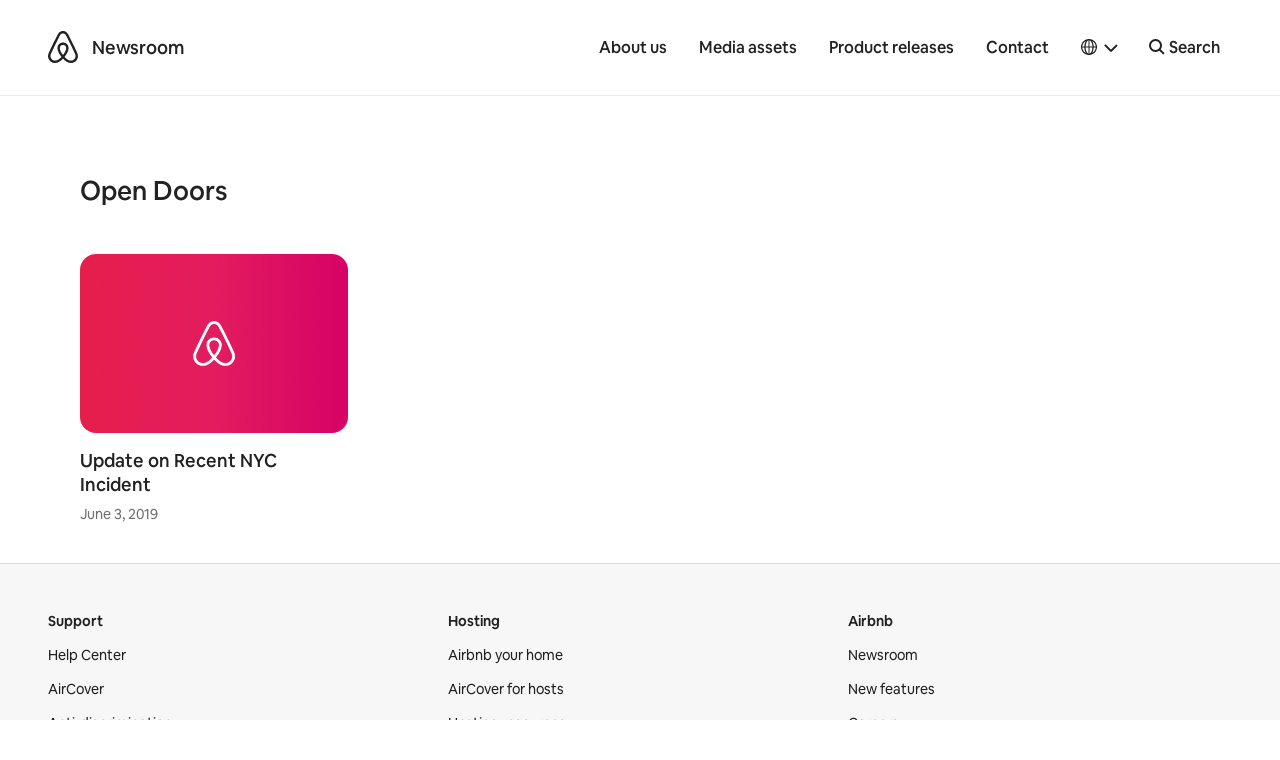

--- FILE ---
content_type: text/html; charset=UTF-8
request_url: https://news.airbnb.com/tag/open-doors/
body_size: 13075
content:
<!doctype html>
<html lang="en-US">
  <head>
  <meta charset="utf-8">
  <meta http-equiv="x-ua-compatible" content="ie=edge">
  <meta name="viewport" content="width=device-width, initial-scale=1, shrink-to-fit=no">
    <script>
      window.dataLayer = window.dataLayer ||[];
      function gtag(){dataLayer.push(arguments);}
      gtag('consent','default',{
        'ad_storage':'denied',
        'analytics_storage':'denied',
        'ad_user_data':'denied',
        'ad_personalization':'denied',
        'personalization_storage':'denied',
        'functionality_storage':'granted',
        'security_storage':'granted',
        'wait_for_update': 500
      });
      gtag("set", "ads_data_redaction", true);
  </script>
  <script src="https://cmp.osano.com/16CVBaUTYtcu336kV/006de694-f4b6-46b9-8e9b-fe73ba8b2469/osano.js"></script>
  <!-- Google Tag Manager -->
  <script>(function(w,d,s,l,i){w[l]=w[l]||[];w[l].push({'gtm.start':
  new Date().getTime(),event:'gtm.js'});var f=d.getElementsByTagName(s)[0],
  j=d.createElement(s),dl=l!='dataLayer'?'&l='+l:'';j.async=true;j.src=
  'https://www.googletagmanager.com/gtm.js?id='+i+dl;f.parentNode.insertBefore(j,f);
  })(window,document,'script','dataLayer','GTM-PVF49B2');</script>
  <!-- End Google Tag Manager -->

  <meta name="google-site-verification" content="bDv5bfBGYMndjbRU5Z_DHNryuRbU3PXLV-pNLnxASOE" />
  <link rel="icon" type="image/png" href="https://news.airbnb.com/wp-content/themes/presser/resources/assets/favicon/favicon-96x96.png" sizes="96x96" />
  <link rel="icon" type="image/svg+xml" href="https://news.airbnb.com/wp-content/themes/presser/resources/assets/favicon/favicon.svg" />
  <link rel="shortcut icon" href="https://news.airbnb.com/wp-content/themes/presser/resources/assets/favicon/favicon.ico" />
  <link rel="apple-touch-icon" sizes="180x180" href="https://news.airbnb.com/wp-content/themes/presser/resources/assets/favicon/apple-touch-icon.png" />
  <meta name="apple-mobile-web-app-title" content="Airbnb Newsroom" />
  <link rel="manifest" href="https://news.airbnb.com/wp-content/themes/presser/resources/assets/favicon/site.webmanifest" />
  <meta name='robots' content='index, follow, max-image-preview:large, max-snippet:-1, max-video-preview:-1' />
	<style>img:is([sizes="auto" i], [sizes^="auto," i]) { contain-intrinsic-size: 3000px 1500px }</style>
	
	<!-- This site is optimized with the Yoast SEO plugin v26.5 - https://yoast.com/wordpress/plugins/seo/ -->
	<title>Open Doors Archives - Airbnb Newsroom</title>
	<link rel="canonical" href="https://news.airbnb.com/tag/open-doors/" />
	<meta property="og:locale" content="en_US" />
	<meta property="og:type" content="article" />
	<meta property="og:title" content="Open Doors Archives - Airbnb Newsroom" />
	<meta property="og:url" content="https://news.airbnb.com/tag/open-doors/" />
	<meta property="og:site_name" content="Airbnb Newsroom" />
	<meta name="twitter:card" content="summary_large_image" />
	<script type="application/ld+json" class="yoast-schema-graph">{"@context":"https://schema.org","@graph":[{"@type":"CollectionPage","@id":"https://news.airbnb.com/tag/open-doors/","url":"https://news.airbnb.com/tag/open-doors/","name":"Open Doors Archives - Airbnb Newsroom","isPartOf":{"@id":"https://news.airbnb.com/#website"},"primaryImageOfPage":{"@id":"https://news.airbnb.com/tag/open-doors/#primaryimage"},"image":{"@id":"https://news.airbnb.com/tag/open-doors/#primaryimage"},"thumbnailUrl":"https://news.airbnb.com/wp-content/uploads/sites/4/2020/03/BeloRauschNewsroomFeatured_200316.png","breadcrumb":{"@id":"https://news.airbnb.com/tag/open-doors/#breadcrumb"},"inLanguage":"en-US"},{"@type":"ImageObject","inLanguage":"en-US","@id":"https://news.airbnb.com/tag/open-doors/#primaryimage","url":"https://news.airbnb.com/wp-content/uploads/sites/4/2020/03/BeloRauschNewsroomFeatured_200316.png","contentUrl":"https://news.airbnb.com/wp-content/uploads/sites/4/2020/03/BeloRauschNewsroomFeatured_200316.png","width":3000,"height":2000},{"@type":"BreadcrumbList","@id":"https://news.airbnb.com/tag/open-doors/#breadcrumb","itemListElement":[{"@type":"ListItem","position":1,"name":"Home","item":"https://news.airbnb.com/"},{"@type":"ListItem","position":2,"name":"Open Doors"}]},{"@type":"WebSite","@id":"https://news.airbnb.com/#website","url":"https://news.airbnb.com/","name":"Airbnb Newsroom","description":"","publisher":{"@id":"https://news.airbnb.com/#organization"},"potentialAction":[{"@type":"SearchAction","target":{"@type":"EntryPoint","urlTemplate":"https://news.airbnb.com/?s={search_term_string}"},"query-input":{"@type":"PropertyValueSpecification","valueRequired":true,"valueName":"search_term_string"}}],"inLanguage":"en-US"},{"@type":"Organization","@id":"https://news.airbnb.com/#organization","name":"Airbnb","url":"https://news.airbnb.com/","logo":{"@type":"ImageObject","inLanguage":"en-US","@id":"https://news.airbnb.com/#/schema/logo/image/","url":"https://news.airbnb.com/wp-content/uploads/sites/4/2017/01/airbnb_vertical_lockup_web.png","contentUrl":"https://news.airbnb.com/wp-content/uploads/sites/4/2017/01/airbnb_vertical_lockup_web.png","width":451,"height":493,"caption":"Airbnb"},"image":{"@id":"https://news.airbnb.com/#/schema/logo/image/"}}]}</script>
	<!-- / Yoast SEO plugin. -->


<link rel='dns-prefetch' href='//www.googletagmanager.com' />
<link rel="alternate" type="application/rss+xml" title="Airbnb Newsroom &raquo; Open Doors Tag Feed" href="https://news.airbnb.com/tag/open-doors/feed/" />
<script type="text/javascript">
/* <![CDATA[ */
window._wpemojiSettings = {"baseUrl":"https:\/\/s.w.org\/images\/core\/emoji\/15.0.3\/72x72\/","ext":".png","svgUrl":"https:\/\/s.w.org\/images\/core\/emoji\/15.0.3\/svg\/","svgExt":".svg","source":{"concatemoji":"https:\/\/news.airbnb.com\/wp-includes\/js\/wp-emoji-release.min.js?ver=6.7.4"}};
/*! This file is auto-generated */
!function(i,n){var o,s,e;function c(e){try{var t={supportTests:e,timestamp:(new Date).valueOf()};sessionStorage.setItem(o,JSON.stringify(t))}catch(e){}}function p(e,t,n){e.clearRect(0,0,e.canvas.width,e.canvas.height),e.fillText(t,0,0);var t=new Uint32Array(e.getImageData(0,0,e.canvas.width,e.canvas.height).data),r=(e.clearRect(0,0,e.canvas.width,e.canvas.height),e.fillText(n,0,0),new Uint32Array(e.getImageData(0,0,e.canvas.width,e.canvas.height).data));return t.every(function(e,t){return e===r[t]})}function u(e,t,n){switch(t){case"flag":return n(e,"\ud83c\udff3\ufe0f\u200d\u26a7\ufe0f","\ud83c\udff3\ufe0f\u200b\u26a7\ufe0f")?!1:!n(e,"\ud83c\uddfa\ud83c\uddf3","\ud83c\uddfa\u200b\ud83c\uddf3")&&!n(e,"\ud83c\udff4\udb40\udc67\udb40\udc62\udb40\udc65\udb40\udc6e\udb40\udc67\udb40\udc7f","\ud83c\udff4\u200b\udb40\udc67\u200b\udb40\udc62\u200b\udb40\udc65\u200b\udb40\udc6e\u200b\udb40\udc67\u200b\udb40\udc7f");case"emoji":return!n(e,"\ud83d\udc26\u200d\u2b1b","\ud83d\udc26\u200b\u2b1b")}return!1}function f(e,t,n){var r="undefined"!=typeof WorkerGlobalScope&&self instanceof WorkerGlobalScope?new OffscreenCanvas(300,150):i.createElement("canvas"),a=r.getContext("2d",{willReadFrequently:!0}),o=(a.textBaseline="top",a.font="600 32px Arial",{});return e.forEach(function(e){o[e]=t(a,e,n)}),o}function t(e){var t=i.createElement("script");t.src=e,t.defer=!0,i.head.appendChild(t)}"undefined"!=typeof Promise&&(o="wpEmojiSettingsSupports",s=["flag","emoji"],n.supports={everything:!0,everythingExceptFlag:!0},e=new Promise(function(e){i.addEventListener("DOMContentLoaded",e,{once:!0})}),new Promise(function(t){var n=function(){try{var e=JSON.parse(sessionStorage.getItem(o));if("object"==typeof e&&"number"==typeof e.timestamp&&(new Date).valueOf()<e.timestamp+604800&&"object"==typeof e.supportTests)return e.supportTests}catch(e){}return null}();if(!n){if("undefined"!=typeof Worker&&"undefined"!=typeof OffscreenCanvas&&"undefined"!=typeof URL&&URL.createObjectURL&&"undefined"!=typeof Blob)try{var e="postMessage("+f.toString()+"("+[JSON.stringify(s),u.toString(),p.toString()].join(",")+"));",r=new Blob([e],{type:"text/javascript"}),a=new Worker(URL.createObjectURL(r),{name:"wpTestEmojiSupports"});return void(a.onmessage=function(e){c(n=e.data),a.terminate(),t(n)})}catch(e){}c(n=f(s,u,p))}t(n)}).then(function(e){for(var t in e)n.supports[t]=e[t],n.supports.everything=n.supports.everything&&n.supports[t],"flag"!==t&&(n.supports.everythingExceptFlag=n.supports.everythingExceptFlag&&n.supports[t]);n.supports.everythingExceptFlag=n.supports.everythingExceptFlag&&!n.supports.flag,n.DOMReady=!1,n.readyCallback=function(){n.DOMReady=!0}}).then(function(){return e}).then(function(){var e;n.supports.everything||(n.readyCallback(),(e=n.source||{}).concatemoji?t(e.concatemoji):e.wpemoji&&e.twemoji&&(t(e.twemoji),t(e.wpemoji)))}))}((window,document),window._wpemojiSettings);
/* ]]> */
</script>
<style id='wp-emoji-styles-inline-css'>

	img.wp-smiley, img.emoji {
		display: inline !important;
		border: none !important;
		box-shadow: none !important;
		height: 1em !important;
		width: 1em !important;
		margin: 0 0.07em !important;
		vertical-align: -0.1em !important;
		background: none !important;
		padding: 0 !important;
	}
</style>
<link rel='stylesheet' id='all-css-2' href='https://news.airbnb.com/_static/??-eJyNkN0KwjAMhV/ILg7xZxfis6xtHMWsLUnK2NtbHeKNQm/Ddw7fCSzZhOioeBRwIuCDKFhK7mEoWB55BdGVsJtD7Cqwg58Jl+acIkaVJjwz3pExOmzjNyH0QRM3BRiLjJbQvJONUqMqcmyD/7q4FLX+ATKVKdSyOlXETKUeLfL0EfrOkm4rsSWQf9Xc5mt/Ph2H/XDoL0+C/Jvu' type='text/css' media='all' />
<style id='classic-theme-styles-inline-css'>
/*! This file is auto-generated */
.wp-block-button__link{color:#fff;background-color:#32373c;border-radius:9999px;box-shadow:none;text-decoration:none;padding:calc(.667em + 2px) calc(1.333em + 2px);font-size:1.125em}.wp-block-file__button{background:#32373c;color:#fff;text-decoration:none}
</style>
<style id='global-styles-inline-css'>
:root{--wp--preset--aspect-ratio--square: 1;--wp--preset--aspect-ratio--4-3: 4/3;--wp--preset--aspect-ratio--3-4: 3/4;--wp--preset--aspect-ratio--3-2: 3/2;--wp--preset--aspect-ratio--2-3: 2/3;--wp--preset--aspect-ratio--16-9: 16/9;--wp--preset--aspect-ratio--9-16: 9/16;--wp--preset--color--black: #000000;--wp--preset--color--cyan-bluish-gray: #abb8c3;--wp--preset--color--white: #ffffff;--wp--preset--color--pale-pink: #f78da7;--wp--preset--color--vivid-red: #cf2e2e;--wp--preset--color--luminous-vivid-orange: #ff6900;--wp--preset--color--luminous-vivid-amber: #fcb900;--wp--preset--color--light-green-cyan: #7bdcb5;--wp--preset--color--vivid-green-cyan: #00d084;--wp--preset--color--pale-cyan-blue: #8ed1fc;--wp--preset--color--vivid-cyan-blue: #0693e3;--wp--preset--color--vivid-purple: #9b51e0;--wp--preset--color--bnb-hof: #222;--wp--preset--color--bnb-rausch: #ff5a5f;--wp--preset--color--bnb-med-gray: #f9f9f9;--wp--preset--gradient--vivid-cyan-blue-to-vivid-purple: linear-gradient(135deg,rgba(6,147,227,1) 0%,rgb(155,81,224) 100%);--wp--preset--gradient--light-green-cyan-to-vivid-green-cyan: linear-gradient(135deg,rgb(122,220,180) 0%,rgb(0,208,130) 100%);--wp--preset--gradient--luminous-vivid-amber-to-luminous-vivid-orange: linear-gradient(135deg,rgba(252,185,0,1) 0%,rgba(255,105,0,1) 100%);--wp--preset--gradient--luminous-vivid-orange-to-vivid-red: linear-gradient(135deg,rgba(255,105,0,1) 0%,rgb(207,46,46) 100%);--wp--preset--gradient--very-light-gray-to-cyan-bluish-gray: linear-gradient(135deg,rgb(238,238,238) 0%,rgb(169,184,195) 100%);--wp--preset--gradient--cool-to-warm-spectrum: linear-gradient(135deg,rgb(74,234,220) 0%,rgb(151,120,209) 20%,rgb(207,42,186) 40%,rgb(238,44,130) 60%,rgb(251,105,98) 80%,rgb(254,248,76) 100%);--wp--preset--gradient--blush-light-purple: linear-gradient(135deg,rgb(255,206,236) 0%,rgb(152,150,240) 100%);--wp--preset--gradient--blush-bordeaux: linear-gradient(135deg,rgb(254,205,165) 0%,rgb(254,45,45) 50%,rgb(107,0,62) 100%);--wp--preset--gradient--luminous-dusk: linear-gradient(135deg,rgb(255,203,112) 0%,rgb(199,81,192) 50%,rgb(65,88,208) 100%);--wp--preset--gradient--pale-ocean: linear-gradient(135deg,rgb(255,245,203) 0%,rgb(182,227,212) 50%,rgb(51,167,181) 100%);--wp--preset--gradient--electric-grass: linear-gradient(135deg,rgb(202,248,128) 0%,rgb(113,206,126) 100%);--wp--preset--gradient--midnight: linear-gradient(135deg,rgb(2,3,129) 0%,rgb(40,116,252) 100%);--wp--preset--font-size--small: 13px;--wp--preset--font-size--medium: 20px;--wp--preset--font-size--large: 36px;--wp--preset--font-size--x-large: 42px;--wp--preset--spacing--20: 0.44rem;--wp--preset--spacing--30: 0.67rem;--wp--preset--spacing--40: 1rem;--wp--preset--spacing--50: 1.5rem;--wp--preset--spacing--60: 2.25rem;--wp--preset--spacing--70: 3.38rem;--wp--preset--spacing--80: 5.06rem;--wp--preset--shadow--natural: 6px 6px 9px rgba(0, 0, 0, 0.2);--wp--preset--shadow--deep: 12px 12px 50px rgba(0, 0, 0, 0.4);--wp--preset--shadow--sharp: 6px 6px 0px rgba(0, 0, 0, 0.2);--wp--preset--shadow--outlined: 6px 6px 0px -3px rgba(255, 255, 255, 1), 6px 6px rgba(0, 0, 0, 1);--wp--preset--shadow--crisp: 6px 6px 0px rgba(0, 0, 0, 1);}:where(.is-layout-flex){gap: 0.5em;}:where(.is-layout-grid){gap: 0.5em;}body .is-layout-flex{display: flex;}.is-layout-flex{flex-wrap: wrap;align-items: center;}.is-layout-flex > :is(*, div){margin: 0;}body .is-layout-grid{display: grid;}.is-layout-grid > :is(*, div){margin: 0;}:where(.wp-block-columns.is-layout-flex){gap: 2em;}:where(.wp-block-columns.is-layout-grid){gap: 2em;}:where(.wp-block-post-template.is-layout-flex){gap: 1.25em;}:where(.wp-block-post-template.is-layout-grid){gap: 1.25em;}.has-black-color{color: var(--wp--preset--color--black) !important;}.has-cyan-bluish-gray-color{color: var(--wp--preset--color--cyan-bluish-gray) !important;}.has-white-color{color: var(--wp--preset--color--white) !important;}.has-pale-pink-color{color: var(--wp--preset--color--pale-pink) !important;}.has-vivid-red-color{color: var(--wp--preset--color--vivid-red) !important;}.has-luminous-vivid-orange-color{color: var(--wp--preset--color--luminous-vivid-orange) !important;}.has-luminous-vivid-amber-color{color: var(--wp--preset--color--luminous-vivid-amber) !important;}.has-light-green-cyan-color{color: var(--wp--preset--color--light-green-cyan) !important;}.has-vivid-green-cyan-color{color: var(--wp--preset--color--vivid-green-cyan) !important;}.has-pale-cyan-blue-color{color: var(--wp--preset--color--pale-cyan-blue) !important;}.has-vivid-cyan-blue-color{color: var(--wp--preset--color--vivid-cyan-blue) !important;}.has-vivid-purple-color{color: var(--wp--preset--color--vivid-purple) !important;}.has-black-background-color{background-color: var(--wp--preset--color--black) !important;}.has-cyan-bluish-gray-background-color{background-color: var(--wp--preset--color--cyan-bluish-gray) !important;}.has-white-background-color{background-color: var(--wp--preset--color--white) !important;}.has-pale-pink-background-color{background-color: var(--wp--preset--color--pale-pink) !important;}.has-vivid-red-background-color{background-color: var(--wp--preset--color--vivid-red) !important;}.has-luminous-vivid-orange-background-color{background-color: var(--wp--preset--color--luminous-vivid-orange) !important;}.has-luminous-vivid-amber-background-color{background-color: var(--wp--preset--color--luminous-vivid-amber) !important;}.has-light-green-cyan-background-color{background-color: var(--wp--preset--color--light-green-cyan) !important;}.has-vivid-green-cyan-background-color{background-color: var(--wp--preset--color--vivid-green-cyan) !important;}.has-pale-cyan-blue-background-color{background-color: var(--wp--preset--color--pale-cyan-blue) !important;}.has-vivid-cyan-blue-background-color{background-color: var(--wp--preset--color--vivid-cyan-blue) !important;}.has-vivid-purple-background-color{background-color: var(--wp--preset--color--vivid-purple) !important;}.has-black-border-color{border-color: var(--wp--preset--color--black) !important;}.has-cyan-bluish-gray-border-color{border-color: var(--wp--preset--color--cyan-bluish-gray) !important;}.has-white-border-color{border-color: var(--wp--preset--color--white) !important;}.has-pale-pink-border-color{border-color: var(--wp--preset--color--pale-pink) !important;}.has-vivid-red-border-color{border-color: var(--wp--preset--color--vivid-red) !important;}.has-luminous-vivid-orange-border-color{border-color: var(--wp--preset--color--luminous-vivid-orange) !important;}.has-luminous-vivid-amber-border-color{border-color: var(--wp--preset--color--luminous-vivid-amber) !important;}.has-light-green-cyan-border-color{border-color: var(--wp--preset--color--light-green-cyan) !important;}.has-vivid-green-cyan-border-color{border-color: var(--wp--preset--color--vivid-green-cyan) !important;}.has-pale-cyan-blue-border-color{border-color: var(--wp--preset--color--pale-cyan-blue) !important;}.has-vivid-cyan-blue-border-color{border-color: var(--wp--preset--color--vivid-cyan-blue) !important;}.has-vivid-purple-border-color{border-color: var(--wp--preset--color--vivid-purple) !important;}.has-vivid-cyan-blue-to-vivid-purple-gradient-background{background: var(--wp--preset--gradient--vivid-cyan-blue-to-vivid-purple) !important;}.has-light-green-cyan-to-vivid-green-cyan-gradient-background{background: var(--wp--preset--gradient--light-green-cyan-to-vivid-green-cyan) !important;}.has-luminous-vivid-amber-to-luminous-vivid-orange-gradient-background{background: var(--wp--preset--gradient--luminous-vivid-amber-to-luminous-vivid-orange) !important;}.has-luminous-vivid-orange-to-vivid-red-gradient-background{background: var(--wp--preset--gradient--luminous-vivid-orange-to-vivid-red) !important;}.has-very-light-gray-to-cyan-bluish-gray-gradient-background{background: var(--wp--preset--gradient--very-light-gray-to-cyan-bluish-gray) !important;}.has-cool-to-warm-spectrum-gradient-background{background: var(--wp--preset--gradient--cool-to-warm-spectrum) !important;}.has-blush-light-purple-gradient-background{background: var(--wp--preset--gradient--blush-light-purple) !important;}.has-blush-bordeaux-gradient-background{background: var(--wp--preset--gradient--blush-bordeaux) !important;}.has-luminous-dusk-gradient-background{background: var(--wp--preset--gradient--luminous-dusk) !important;}.has-pale-ocean-gradient-background{background: var(--wp--preset--gradient--pale-ocean) !important;}.has-electric-grass-gradient-background{background: var(--wp--preset--gradient--electric-grass) !important;}.has-midnight-gradient-background{background: var(--wp--preset--gradient--midnight) !important;}.has-small-font-size{font-size: var(--wp--preset--font-size--small) !important;}.has-medium-font-size{font-size: var(--wp--preset--font-size--medium) !important;}.has-large-font-size{font-size: var(--wp--preset--font-size--large) !important;}.has-x-large-font-size{font-size: var(--wp--preset--font-size--x-large) !important;}
:where(.wp-block-post-template.is-layout-flex){gap: 1.25em;}:where(.wp-block-post-template.is-layout-grid){gap: 1.25em;}
:where(.wp-block-columns.is-layout-flex){gap: 2em;}:where(.wp-block-columns.is-layout-grid){gap: 2em;}
:root :where(.wp-block-pullquote){font-size: 1.5em;line-height: 1.6;}
</style>
<link rel='stylesheet' id='all-css-6' href='https://news.airbnb.com/_static/??/wp-content/themes/presser/dist/styles/main.css,/wp-content/themes/presser/resources/assets/styles/legacy.css?m=1764891690' type='text/css' media='all' />
<script type="text/javascript" src="https://code.jquery.com/jquery-3.3.1.min.js" id="jquery-core-js"></script>

<!-- Google tag (gtag.js) snippet added by Site Kit -->
<!-- Google Analytics snippet added by Site Kit -->
<script type="text/javascript" src="https://www.googletagmanager.com/gtag/js?id=GT-W6J5DNK" id="google_gtagjs-js" async></script>
<script type="text/javascript" id="google_gtagjs-js-after">
/* <![CDATA[ */
window.dataLayer = window.dataLayer || [];function gtag(){dataLayer.push(arguments);}
gtag("set","linker",{"domains":["news.airbnb.com"]});
gtag("js", new Date());
gtag("set", "developer_id.dZTNiMT", true);
gtag("config", "GT-W6J5DNK");
/* ]]> */
</script>
<link rel="https://api.w.org/" href="https://news.airbnb.com/wp-json/" /><link rel="alternate" title="JSON" type="application/json" href="https://news.airbnb.com/wp-json/wp/v2/tags/19812" /><meta name="generator" content="WordPress 6.7.4" />
<meta name="generator" content="Site Kit by Google 1.166.0" />  <script>
    ( function ( i, s, o, g, r, a, m ) {
      i[ 'GoogleAnalyticsObject' ] = r;
      i[ r ] = i[ r ] || function () {
        ( i[ r ].q = i[ r ].q || [] ).push( arguments );
      };
      i[ r ].l = 1 * new Date();
      a = s.createElement( o );
      m = s.getElementsByTagName( o )[ 0 ];
      a.async = 1;
      a.src = g;
      m.parentNode.insertBefore( a, m );
    } )( window, document, 'script', 'https://www.google-analytics.com/analytics.js', 'ga' );
    ga( 'create', 'UA-2725447-17', 'auto' );
    ga('set', 'anonymizeIp', true);
    ga( 'send', 'pageview' );
  </script>

  

  <noscript>
    <style>[data-reveal]{opacity: 1 !important;}</style>
  </noscript>

</head>
  <body class="archive tag tag-open-doors tag-19812 app-data index-data archive-data tag-data tag-19812-data tag-open-doors-data">

  <!-- Google Tag Manager (noscript) -->
  <noscript><iframe src="https://www.googletagmanager.com/ns.html?id=GTM-PVF49B2" height="0" width="0" style="display:none;visibility:hidden"></iframe></noscript>
  <!-- End Google Tag Manager (noscript) -->

  	<div class="offcanvas-wrap">
	  <div class="offcanvas-wrap-overlay"></div>

                  <header class="header">
  <div class="container container__dls">
    <div class="header__backdrop">
      <div id="skipnav">
        <p class="skipnav">
          <a href="#mainContent">Skip to main content</a>
        </p>
      </div>
      <a class="header__logo" href="https://news.airbnb.com/" tabindex="-1"><span>Airbnb</span></a>
      <a class="header__site" href="https://news.airbnb.com/">Newsroom</a>
    </div>
    <button class="header__site header__toggle" data-toggle="offcanvasRight">
      <span class="sr-only">Toggle navigation</span>
      <span></span>
      <span></span>
      <span></span>
    </button>
    <nav class="header__nav">
              <ul id="menu-primary-navigation" class="nav"><li id="menu-item-20" class="menu-item menu-item-type-post_type menu-item-object-page menu-item-20"><a href="https://news.airbnb.com/about-us/">About us</a></li>
<li id="menu-item-2310" class="menu-item menu-item-type-post_type menu-item-object-page menu-item-2310"><a href="https://news.airbnb.com/media-assets/">Media assets</a></li>
<li id="menu-item-327003" class="menu-item menu-item-type-post_type menu-item-object-page menu-item-327003"><a href="https://news.airbnb.com/product-releases/">Product releases</a></li>
<li id="menu-item-17" class="menu-item menu-item-type-post_type menu-item-object-page menu-item-17"><a href="https://news.airbnb.com/contact/">Contact</a></li>
</ul>
                    <div class='languagePicker languagePicker--default has-submenu'>
          <button class='languagePicker__button' role="button" aria-label="Select a language, pop-up button. Current language is English" aria-haspopup="true" aria-expanded="false">
      <span class="languagePicker__buttonLanguage">English</span>
    </button>
  
  <ul class='languagePicker__modal'>
                <li class='lang-item lang-item-59 lang-item-en current-lang lang-item-first'>
        <a href="https://news.airbnb.com/tag/open-doors/" lang="en-US" aria-label="English language option">
          English
        </a>
      </li>
                <li class='lang-item lang-item-17863 lang-item-en-au no-translation lang-item-indented'>
        <a href="https://news.airbnb.com/en-au/" lang="en-AU" aria-label="AU and NZ subcategory of English language option">
          AU and NZ
        </a>
      </li>
                <li class='lang-item lang-item-17867 lang-item-en-in no-translation lang-item-indented'>
        <a href="https://news.airbnb.com/en-in/" lang="en-US" aria-label="India subcategory of English language option">
          India
        </a>
      </li>
                <li class='lang-item lang-item-19520 lang-item-ms no-translation lang-item-indented'>
        <a href="https://news.airbnb.com/ms/" lang="ms-MY" aria-label="Malaysia subcategory of English language option">
          Malaysia
        </a>
      </li>
                <li class='lang-item lang-item-28364 lang-item-en-ie no-translation lang-item-indented'>
        <a href="https://news.airbnb.com/en-ie/" lang="en-GB" aria-label="Ireland subcategory of English language option">
          Ireland
        </a>
      </li>
                <li class='lang-item lang-item-17871 lang-item-en-uk no-translation lang-item-indented'>
        <a href="https://news.airbnb.com/en-uk/" lang="en-GB" aria-label="United Kingdom subcategory of English language option">
          United Kingdom
        </a>
      </li>
                <li class='lang-item lang-item-20274 lang-item-cs no-translation'>
        <a href="https://news.airbnb.com/cs/" lang="cs-CZ" aria-label="Čeština language option">
          Čeština
        </a>
      </li>
                <li class='lang-item lang-item-20035 lang-item-da no-translation'>
        <a href="https://news.airbnb.com/da/" lang="da-DK" aria-label="Dansk language option">
          Dansk
        </a>
      </li>
                <li class='lang-item lang-item-131 lang-item-de no-translation'>
        <a href="https://news.airbnb.com/de/" lang="de-DE" aria-label="Deutsch language option">
          Deutsch
        </a>
      </li>
                <li class='lang-item lang-item-20039 lang-item-ca no-translation'>
        <a href="https://news.airbnb.com/ca/" lang="ca" aria-label="Català language option">
          Català
        </a>
      </li>
                <li class='lang-item lang-item-8043 lang-item-ea no-translation'>
        <a href="https://news.airbnb.com/ea/" lang="es-419" aria-label="Español (América Latina) language option">
          Español (América Latina)
        </a>
      </li>
                <li class='lang-item lang-item-139 lang-item-es no-translation'>
        <a href="https://news.airbnb.com/es/" lang="es-ES" aria-label="Español (España) language option">
          Español (España)
        </a>
      </li>
                <li class='lang-item lang-item-62 lang-item-fr no-translation'>
        <a href="https://news.airbnb.com/fr/" lang="fr-FR" aria-label="Français language option">
          Français
        </a>
      </li>
                <li class='lang-item lang-item-28376 lang-item-fr-be no-translation'>
        <a href="https://news.airbnb.com/fr-be/" lang="fr-BE" aria-label="Français (Belgique) subcategory of French language option">
          Français (Belgique)
        </a>
      </li>
                <li class='lang-item lang-item-135 lang-item-it no-translation'>
        <a href="https://news.airbnb.com/it/" lang="it-IT" aria-label="Italiano language option">
          Italiano
        </a>
      </li>
                <li class='lang-item lang-item-30008 lang-item-fr-ca no-translation'>
        <a href="https://news.airbnb.com/fr-ca/" lang="fr-CA" aria-label="Français (Canadien) language option">
          Français (Canadien)
        </a>
      </li>
                <li class='lang-item lang-item-19516 lang-item-nl no-translation'>
        <a href="https://news.airbnb.com/nl/" lang="nl-NL" aria-label="Nederlands taaloptie">
          Nederlands
        </a>
      </li>
                <li class='lang-item lang-item-28371 lang-item-nl-be no-translation'>
        <a href="https://news.airbnb.com/nl-be/" lang="nl-BE" aria-label="Nederlands (België) subcategory of Dutch language option">
          Nederlands (België)
        </a>
      </li>
                <li class='lang-item lang-item-1148 lang-item-br no-translation'>
        <a href="https://news.airbnb.com/br/" lang="pt-BR" aria-label="Português (Brasil) language option">
          Português (Brasil)
        </a>
      </li>
                <li class='lang-item lang-item-8047 lang-item-pt no-translation'>
        <a href="https://news.airbnb.com/pt/" lang="pt-BR" aria-label="Português (Portugal) language option">
          Português (Portugal)
        </a>
      </li>
                <li class='lang-item lang-item-590 lang-item-zh no-translation'>
        <a href="https://news.airbnb.com/zh/" lang="zh-CN" aria-label="简体中文 language option">
          简体中文
        </a>
      </li>
                <li class='lang-item lang-item-19528 lang-item-zh-hk no-translation'>
        <a href="https://news.airbnb.com/zh-hk/" lang="zh-HK" aria-label="繁體中文 (香港) language option">
          繁體中文 (香港)
        </a>
      </li>
                <li class='lang-item lang-item-19524 lang-item-zh-tw no-translation'>
        <a href="https://news.airbnb.com/zh-tw/" lang="zh-TW" aria-label="繁體中文 (台灣) language option">
          繁體中文 (台灣)
        </a>
      </li>
                <li class='lang-item lang-item-1140 lang-item-ja no-translation'>
        <a href="https://news.airbnb.com/ja/" lang="ja" aria-label="日本語 language option">
          日本語
        </a>
      </li>
                <li class='lang-item lang-item-1144 lang-item-ko no-translation'>
        <a href="https://news.airbnb.com/ko/" lang="ko-KR" aria-label="한국어 language option">
          한국어
        </a>
      </li>
                <li class='lang-item lang-item-6738 lang-item-th no-translation'>
        <a href="https://news.airbnb.com/th/" lang="th" aria-label="ไทย language option">
          ไทย
        </a>
      </li>
                <li class='lang-item lang-item-30013 lang-item-en-ca no-translation'>
        <a href="https://news.airbnb.com/en-ca/" lang="en-CA" aria-label="Canada language option">
          Canada
        </a>
      </li>
        <li class="languagePicker__touchShim"></li>
  </ul>
</div>            <form class="header__search" id="searchform" method="get" action="https://news.airbnb.com/">
                <input class="header__searchInput" type="search" name="s" placeholder="What are you looking for?" />
                    <button type="submit" class="header__searchButton js-header__searchButton" aria-label="Search">
          <span class="header__searchButtonLabel">Search</span>
        </button>
        <button type="button" class="header__closeSearchButton js-header__closeSearchButton">
          <span class="header__closeSearchButtonLabel">Close Search</span>
        </button>
      </form>
    </nav>
  </div>
</header>      <div class="wrap" role="document">
        <div class="content">
          <main class="main" id="mainContent" tabindex="-1">
              <div class="container">
    <div class="page-header page-header--gridTitle">
      <h1 class="h2 postTeaser__gridTitle">Open Doors</h1>
    </div>
        <div id="post-grid">
      <div class="postTeaser__group postTeaser__group--four-column">
    <div class="postTeaser__groupInner row ">
      <article class='postTeaser col-sm-6 col-md-4 col-mdpl-3 col-xlg-4 post-104051 post type-post status-publish format-standard has-post-thumbnail hentry category-community category-public-policy category-stays tag-community-commitment tag-nondiscrimination-policy tag-open-doors'  data-post-id="104051" data-timestamp="1559606919">
    <div class='postTeaser__inner postTeaser__inner--standard'>
        <div class="postTeaser__imageWrap--standard">
  <div class="postTeaser__image postTeaser__image--standard">
          <a class="postTeaser__imageLink" href="https://news.airbnb.com/update-on-recent-nyc-incident/" tabindex="-1">
        <img alt="" width="1100" height="725" src="https://news.airbnb.com/wp-content/uploads/sites/4/2025/05/Airbnb_Logo_Over_Gradient.png" srcset="https://news.airbnb.com/wp-content/uploads/sites/4/2025/05/Airbnb_Logo_Over_Gradient.png?resize=2000%2C1340 2000w, https://news.airbnb.com/wp-content/uploads/sites/4/2025/05/Airbnb_Logo_Over_Gradient.png?resize=300%2C200 300w, https://news.airbnb.com/wp-content/uploads/sites/4/2025/05/Airbnb_Logo_Over_Gradient.png?resize=1024%2C686 1024w, https://news.airbnb.com/wp-content/uploads/sites/4/2025/05/Airbnb_Logo_Over_Gradient.png?resize=697%2C467 697w, https://news.airbnb.com/wp-content/uploads/sites/4/2025/05/Airbnb_Logo_Over_Gradient.png?resize=1000%2C670 1000w, https://news.airbnb.com/wp-content/uploads/sites/4/2025/05/Airbnb_Logo_Over_Gradient.png?resize=676%2C453 676w, https://news.airbnb.com/wp-content/uploads/sites/4/2025/05/Airbnb_Logo_Over_Gradient.png?resize=527%2C353 527w" sizes="(max-width: 527px) 100vw, 527px">
      </a>
      </div>
</div>
          <div class="postTeaser__textWrap">
        <header>
          <h3 class="postTeaser__title postTeaser__title--standard"><a class="postTeaser__titleLink" href="https://news.airbnb.com/update-on-recent-nyc-incident/">Update on Recent NYC Incident</a></h3>
                      <div class="postTeaser__hdrMeta">
              <div class="postTeaser__meta">
      <time class="postTeaser__updated" datetime="2019-06-03T17:08:39-07:00">June 3, 2019</time>
  </div>
            </div>
                            </header>
        
      </div>
      </div>
</article>
      </div>
  </div>
                </div>
          <button
  class="btn btn--loadMore js-load-more-posts"
  data-current-tag="19812"
  data-current-cat=""
  
  
  
  
  data-last-post="104051"
  data-col-count="3"
  
>
  View more
</button>

<div class="loading-more js-loading-more">
  <div class="loader-1"></div>
  <div class="loader-2"></div>
  <div class="loader-3"></div>
</div>
      </div>
          </main>
                  </div>
      </div>
            <footer class='siteFooter'>
  <div class='siteFooter__main container container__dls'>
    <div class='row'>
                              <div class='siteFooter__columnWrap col-lg-4 col-xlg-5'>
    <h4 class='siteFooter__columnTitle'>Support</h4>
  <ul id="menu-support" class="siteFooter__navColumn">
                        <li class="menu-item">
          <a href="https://www.airbnb.com/help">Help Center</a>
        </li>
                              <li class="menu-item">
          <a href="https://www.airbnb.com/aircover">AirCover</a>
        </li>
                              <li class="menu-item">
          <a href="https://www.airbnb.com/against-discrimination">Anti-discrimination</a>
        </li>
                              <li class="menu-item">
          <a href="https://www.airbnb.com/accessibility">Disability support</a>
        </li>
                              <li class="menu-item">
          <a href="https://www.airbnb.com/help/article/2701/extenuating-circumstances-policy-and-the-coronavirus-covid19">Cancellation options</a>
        </li>
                              <li class="menu-item">
          <a href="https://www.airbnb.com/neighbors">Report neighborhood concern</a>
        </li>
            </ul>
</div>
                                        <div class='siteFooter__columnWrap col-lg-4 col-xlg-5'>
    <h4 class='siteFooter__columnTitle'>Hosting</h4>
  <ul id="menu-hosting" class="siteFooter__navColumn">
                        <li class="menu-item">
          <a href="https://www.airbnb.com/host/homes">Airbnb your home</a>
        </li>
                              <li class="menu-item">
          <a href="https://www.airbnb.com/aircover-for-hosts">AirCover for hosts</a>
        </li>
                              <li class="menu-item">
          <a href="https://www.airbnb.com/resources">Hosting resources</a>
        </li>
                              <li class="menu-item">
          <a href="https://www.airbnb.com/help/community?s=footer">Community forum</a>
        </li>
                              <li class="menu-item">
          <a href="https://www.airbnb.com/help/responsible-hosting">Hosting responsibly</a>
        </li>
                              <li class="menu-item">
          <a href="https://www.airbnb.com/airbnb-friendly">Airbnb-friendly apartments</a>
        </li>
            </ul>
</div>
                                        <div class='siteFooter__columnWrap col-lg-4 col-xlg-5'>
    <h4 class='siteFooter__columnTitle'>Airbnb</h4>
  <ul id="menu-airbnb" class="siteFooter__navColumn">
                        <li class="menu-item">
          <a href="https://news.airbnb.com">Newsroom</a>
        </li>
                              <li class="menu-item">
          <a href="https://www.airbnb.com/release/">New features</a>
        </li>
                              <li class="menu-item">
          <a href="https://www.airbnb.com/careers">Careers</a>
        </li>
                              <li class="menu-item">
          <a href="https://investors.airbnb.com/home/default.aspx">Investors</a>
        </li>
                                              <li class="menu-item">
          <a href="https://www.airbnb.org/?locale=en">Airbnb.org emergency stays</a>
        </li>
            </ul>
</div>
                            <div class='siteFooter__columnWrap siteFooter__disclaimer col-lg-8'>
                <h4 class='siteFooter__columnTitle'>Disclaimer</h4>
                <p class='siteFooter__disclaimerText'>
          The Airbnb Newsroom is aimed at journalists. All Homes and Experiences referenced on the Airbnb Newsroom are intended purely to inspire and illustrate. Airbnb does not recommend or endorse specific Home or Experience listings on the Airbnb platform.
        </p>
      </div>
    </div>
  </div>
  <div class='container container__dls'>
    <div class='siteFooter__secondary'>
      <div class='siteFooter__secondaryLeft'>
        <span class='siteFooter__secondary__text'>© 2026 Airbnb, Inc. All rights reserved</span>
                  <div class='siteFooter__secondaryNavWrap'>
            <ul id="menu-secondary-footer-menu" class="siteFooter__secondaryNav"><li id="menu-item-249514" class="menu-item menu-item-type-custom menu-item-object-custom menu-item-249514"><a href="https://www.airbnb.com/terms/privacy_policy">Privacy</a></li>
<li id="menu-item-96093" class="menu-item menu-item-type-custom menu-item-object-custom menu-item-96093"><a href="https://www.airbnb.com/terms">Terms</a></li>
<li id="menu-item-443279" class="osano_showDrawer menu-item menu-item-type-custom menu-item-object-custom menu-item-443279"><a href="#">Your Privacy Choices <span class="icon-pill" aria-hidden="true">
		<svg width="26" height="12" fill="none">
			<rect x="0.5" y="0.5" width="25" height="11" rx="5.5" fill="#fff"></rect>
			<path d="M14 1h7a5 5 0 010 10H11l3-10z" fill="#06F"></path><path d="M4.5 6.5l1.774 1.774a.25.25 0 00.39-.049L9.5 3.5" stroke="#06F" stroke-linecap="round"></path>
			<path d="M16.5 3.5L19 6m0 0l2.5 2.5M19 6l2.5-2.5M19 6l-2.5 2.5" stroke="#fff" stroke-linecap="round"></path>
			<rect x="0.5" y="0.5" width="25" height="11" rx="5.5" stroke="#06F"></rect>
		</svg>
	</span></a></li>
</ul>
          </div>
              </div>
      <div class="siteFooter__secondarySocialLinks">
                <a class="siteFooter__secondarySocialLink" href="https://twitter.com/airbnb" aria-label="Twitter">
          <div class="icon">
  <svg viewBox="0 0 32 32" xmlns="http://www.w3.org/2000/svg">
  <path d="m18.461198 13.6964303 10.9224206-12.6964303h-2.5882641l-9.4839364 11.024132-7.57479218-11.024132h-8.73662592l11.4545721 16.6704401-11.4545721 13.3141565h2.58841076l10.01528114-11.6418582 7.9995355 11.6418582h8.7366259l-11.879291-17.2881663zm-3.5451833 4.1208802-1.1605868-1.66-9.23437656-13.20879216h3.97564793l7.45224943 10.65991686 1.1605868 1.66 9.6870415 13.8562592h-3.9756479l-7.9049144-11.3067482z" />
</svg>
</div>
        </a>
        <a class="siteFooter__secondarySocialLink" href="https://instagram.com/airbnb" aria-label="Instagram">
          <div class="icon">
  <svg viewBox="0 0 32 32" xmlns="http://www.w3.org/2000/svg">
  <path d="m9.78762432 1.10490642c-1.596.0753-2.6859.33-3.6387.7044-.9861.3843-1.8219.9-2.6535 1.7346s-1.3437 1.671-1.7253 2.6586c-.3693.9549-.6195 2.0457-.69 3.6426-.0705 1.59689998-.0861 2.11019998-.0783 6.18359998s.0258 4.584.1032 6.1842c.0762 1.5957.33 2.6853.7044 3.6384.3849.9861.9 1.8216 1.7349 2.6535s1.6707 1.3428 2.6607 1.725c.954.3687 2.0451.6201 3.6417.69 1.59659998.0699 2.11049998.0861 6.18269998.0783s4.5849-.0258 6.1848-.1017 2.6838-.3315 3.6372-.7041c.9861-.3858 1.8222-.9 2.6535-1.7352s1.3431-1.6722 1.7244-2.6604c.3696-.954.6207-2.0451.69-3.6405.0699-1.6011.0864-2.1123.0786-6.1851s-.0261-4.5834-.102-6.18299998c-.0759-1.5996-.33-2.6859-.7041-3.6396-.3855-.9861-.9-1.821-1.7346-2.6535s-1.6722-1.344-2.6601-1.7244c-.9546-.3693-2.0451-.621-3.6417-.69s-2.1105-.0867-6.1842-.0789-4.5837.0252-6.18359998.1032m.1752 27.11639998c-1.4625-.0636-2.2566-.3066-2.7858-.51-.7008-.27-1.2-.5964-1.7274-1.1187s-.8514-1.0233-1.125-1.7226c-.2055-.5292-.453-1.3224-.5214-2.7849-.0744-1.5807-.09-2.0553-.0987-6.06s.0066-4.4787.0759-6.05999998c.0624-1.4613.3069-2.2563.51-2.7852.27-.7017.5952-1.2 1.1187-1.7271s1.023-.8517 1.7229-1.1253c.5286-.2064 1.3218-.4518 2.7837-.5214 1.58189998-.075 2.05589998-.09 6.05999998-.0987s4.4793.0063 6.0618.0759c1.4613.0636 2.2566.3057 2.7849.51.7011.27 1.2.5943 1.7271 1.1187s.852 1.0221 1.1256 1.7235c.2067.5271.4521 1.32.5211 2.7828.0753 1.58189998.0924 2.05619998.0996 6.05999998s-.0069 4.4793-.0762 6.06c-.0639 1.4625-.3063 2.2569-.51 2.7867-.27.7005-.5955 1.2-1.1193 1.7268s-1.0227.8514-1.7229 1.125c-.528.2061-1.3221.4521-2.7828.5217-1.5819.0744-2.0559.09-6.0615.0987s-4.4781-.0075-6.05999998-.0759m12.22799748-20.23829998c.0012175.72808507.4409323 1.38373514 1.114083 1.66118326s1.4471512.12204713 1.9610409-.39373063.6664512-1.2903429.3865363-1.96247162c-.2799148-.67212872-.937173-1.10943617-1.6652577-1.10798463-.9938786.00199-1.7980584.80912438-1.7964025 1.80300362m-13.89301175 8.03189998c.00841427 4.254 3.46321425 7.6947 7.71631425 7.6866143 4.2531-.0081143 7.6962-3.4626143 7.6881143-7.7166143-.0081143-4.254-3.4638143-7.69559998-7.7175143-7.68721533-4.2537.00841535-7.69499998 3.46381533-7.68691425 7.71721533m2.70180425-.0054c-.0054522-2.761471 2.2287325-5.0045146 4.9902035-5.0099904 2.761471-.0054558 5.0045175 2.228726 5.009997 4.990197.0054593 2.761471-2.2287195 5.0045204-4.9901905 5.0100045-1.3261582.0027764-2.5990901-.5214481-3.5386825-1.4573271s-1.4688535-2.2067251-1.4713275-3.532884" />
</svg>
</div>
        </a>
        <a class="siteFooter__secondarySocialLink" href="https://www.linkedin.com/company/airbnb" aria-label="LinkedIn">
          <div class="icon">
  <svg width="28" height="28" viewBox="0 0 28 28" fill="none" xmlns="http://www.w3.org/2000/svg">
  <path fill-rule="evenodd" clip-rule="evenodd" d="M0 2.3391C0 1.04725 1.04653 0 2.3391 0H25.6609C26.9527 0 28 1.04653 28 2.3391V25.6609C28 26.9527 26.9535 28 25.6609 28H2.3391C1.04725 28 0 26.9535 0 25.6609V2.3391ZM11.0833 10.675H14.875V12.5802C15.4216 11.4847 16.8222 10.5 18.9263 10.5C22.9594 10.5 23.9167 12.6805 23.9167 16.6816V24.0917H19.8333V17.5928C19.8333 15.3143 19.2868 14.0292 17.8967 14.0292C15.9688 14.0292 15.1667 15.4146 15.1667 17.5928V24.0917H11.0833V10.675ZM4.08333 23.9167H8.16667V10.5H4.08333V23.9167ZM8.75 6.125C8.75 7.57458 7.57458 8.75 6.125 8.75C4.67542 8.75 3.5 7.57458 3.5 6.125C3.5 4.67542 4.67542 3.5 6.125 3.5C7.57458 3.5 8.75 4.67542 8.75 6.125Z" fill="#222222"/>
</svg></div>
        </a>
        <a class="siteFooter__secondarySocialLink" href="https://www.facebook.com/airbnb" aria-label="Facebook">
          <div class="icon">
  <svg viewBox="0 0 32 32" xmlns="http://www.w3.org/2000/svg">
  <path d="m15.9700599 1c-8.26766469 0-14.9700599 6.70239521-14.9700599 14.9700599 0 7.0203593 4.83353293 12.9113772 11.3538922 14.5293413v-9.954491h-3.08682633v-4.5748503h3.08682633v-1.9712575c0-5.09520959 2.305988-7.45688623 7.3083832-7.45688623.948503 0 2.58503.18622754 3.2544911.37185629v4.14670654c-.3532934-.0371257-.9670659-.0556886-1.7293414-.0556886-2.454491 0-3.402994.9299401-3.402994 3.3473054v1.6179641h4.8898204l-.8401198 4.5748503h-4.0497006v10.2856287c7.4125749-.8952096 13.1562875-7.2065868 13.1562875-14.860479-.0005988-8.26766469-6.702994-14.9700599-14.9706587-14.9700599z" />
</svg>
</div>
        </a>
      </div>
    </div>
  </div>
</footer>
      <nav class="offcanvas-panel offcanvas-panel-right" role="navigation" style="display: none;">
        <div class="menu-offcanvas menu-offcanvas-primary">
          <button class="mobileMenu__close js-mobile-menu-close">
            <span class="sr-only">Close mobile menu</span>
          </button>
                    <form class="mobileMenu__searchFormWrap" method="get" action="https://news.airbnb.com/">
            <input class="mobileMenu__searchForm" type="search" name="s" placeholder="What are you looking for?" />
            <button type='submit' class='mobileMenu__searchButton' aria-label="Search"></button>
          </form>
                      <div class='languagePicker languagePicker--fullwidth has-submenu'>
          <button class='languagePicker__button' role="button" aria-label="Select a language, pop-up button. Current language is English" aria-haspopup="true" aria-expanded="false">
      <span class="languagePicker__buttonLanguage">English</span>
    </button>
  
  <ul class='languagePicker__modal'>
                <li class='lang-item lang-item-59 lang-item-en current-lang lang-item-first'>
        <a href="https://news.airbnb.com/tag/open-doors/" lang="en-US" aria-label="English language option">
          English
        </a>
      </li>
                <li class='lang-item lang-item-17863 lang-item-en-au no-translation lang-item-indented'>
        <a href="https://news.airbnb.com/en-au/" lang="en-AU" aria-label="AU and NZ subcategory of English language option">
          AU and NZ
        </a>
      </li>
                <li class='lang-item lang-item-17867 lang-item-en-in no-translation lang-item-indented'>
        <a href="https://news.airbnb.com/en-in/" lang="en-US" aria-label="India subcategory of English language option">
          India
        </a>
      </li>
                <li class='lang-item lang-item-19520 lang-item-ms no-translation lang-item-indented'>
        <a href="https://news.airbnb.com/ms/" lang="ms-MY" aria-label="Malaysia subcategory of English language option">
          Malaysia
        </a>
      </li>
                <li class='lang-item lang-item-28364 lang-item-en-ie no-translation lang-item-indented'>
        <a href="https://news.airbnb.com/en-ie/" lang="en-GB" aria-label="Ireland subcategory of English language option">
          Ireland
        </a>
      </li>
                <li class='lang-item lang-item-17871 lang-item-en-uk no-translation lang-item-indented'>
        <a href="https://news.airbnb.com/en-uk/" lang="en-GB" aria-label="United Kingdom subcategory of English language option">
          United Kingdom
        </a>
      </li>
                <li class='lang-item lang-item-20274 lang-item-cs no-translation'>
        <a href="https://news.airbnb.com/cs/" lang="cs-CZ" aria-label="Čeština language option">
          Čeština
        </a>
      </li>
                <li class='lang-item lang-item-20035 lang-item-da no-translation'>
        <a href="https://news.airbnb.com/da/" lang="da-DK" aria-label="Dansk language option">
          Dansk
        </a>
      </li>
                <li class='lang-item lang-item-131 lang-item-de no-translation'>
        <a href="https://news.airbnb.com/de/" lang="de-DE" aria-label="Deutsch language option">
          Deutsch
        </a>
      </li>
                <li class='lang-item lang-item-20039 lang-item-ca no-translation'>
        <a href="https://news.airbnb.com/ca/" lang="ca" aria-label="Català language option">
          Català
        </a>
      </li>
                <li class='lang-item lang-item-8043 lang-item-ea no-translation'>
        <a href="https://news.airbnb.com/ea/" lang="es-419" aria-label="Español (América Latina) language option">
          Español (América Latina)
        </a>
      </li>
                <li class='lang-item lang-item-139 lang-item-es no-translation'>
        <a href="https://news.airbnb.com/es/" lang="es-ES" aria-label="Español (España) language option">
          Español (España)
        </a>
      </li>
                <li class='lang-item lang-item-62 lang-item-fr no-translation'>
        <a href="https://news.airbnb.com/fr/" lang="fr-FR" aria-label="Français language option">
          Français
        </a>
      </li>
                <li class='lang-item lang-item-28376 lang-item-fr-be no-translation'>
        <a href="https://news.airbnb.com/fr-be/" lang="fr-BE" aria-label="Français (Belgique) subcategory of French language option">
          Français (Belgique)
        </a>
      </li>
                <li class='lang-item lang-item-135 lang-item-it no-translation'>
        <a href="https://news.airbnb.com/it/" lang="it-IT" aria-label="Italiano language option">
          Italiano
        </a>
      </li>
                <li class='lang-item lang-item-30008 lang-item-fr-ca no-translation'>
        <a href="https://news.airbnb.com/fr-ca/" lang="fr-CA" aria-label="Français (Canadien) language option">
          Français (Canadien)
        </a>
      </li>
                <li class='lang-item lang-item-19516 lang-item-nl no-translation'>
        <a href="https://news.airbnb.com/nl/" lang="nl-NL" aria-label="Nederlands taaloptie">
          Nederlands
        </a>
      </li>
                <li class='lang-item lang-item-28371 lang-item-nl-be no-translation'>
        <a href="https://news.airbnb.com/nl-be/" lang="nl-BE" aria-label="Nederlands (België) subcategory of Dutch language option">
          Nederlands (België)
        </a>
      </li>
                <li class='lang-item lang-item-1148 lang-item-br no-translation'>
        <a href="https://news.airbnb.com/br/" lang="pt-BR" aria-label="Português (Brasil) language option">
          Português (Brasil)
        </a>
      </li>
                <li class='lang-item lang-item-8047 lang-item-pt no-translation'>
        <a href="https://news.airbnb.com/pt/" lang="pt-BR" aria-label="Português (Portugal) language option">
          Português (Portugal)
        </a>
      </li>
                <li class='lang-item lang-item-590 lang-item-zh no-translation'>
        <a href="https://news.airbnb.com/zh/" lang="zh-CN" aria-label="简体中文 language option">
          简体中文
        </a>
      </li>
                <li class='lang-item lang-item-19528 lang-item-zh-hk no-translation'>
        <a href="https://news.airbnb.com/zh-hk/" lang="zh-HK" aria-label="繁體中文 (香港) language option">
          繁體中文 (香港)
        </a>
      </li>
                <li class='lang-item lang-item-19524 lang-item-zh-tw no-translation'>
        <a href="https://news.airbnb.com/zh-tw/" lang="zh-TW" aria-label="繁體中文 (台灣) language option">
          繁體中文 (台灣)
        </a>
      </li>
                <li class='lang-item lang-item-1140 lang-item-ja no-translation'>
        <a href="https://news.airbnb.com/ja/" lang="ja" aria-label="日本語 language option">
          日本語
        </a>
      </li>
                <li class='lang-item lang-item-1144 lang-item-ko no-translation'>
        <a href="https://news.airbnb.com/ko/" lang="ko-KR" aria-label="한국어 language option">
          한국어
        </a>
      </li>
                <li class='lang-item lang-item-6738 lang-item-th no-translation'>
        <a href="https://news.airbnb.com/th/" lang="th" aria-label="ไทย language option">
          ไทย
        </a>
      </li>
                <li class='lang-item lang-item-30013 lang-item-en-ca no-translation'>
        <a href="https://news.airbnb.com/en-ca/" lang="en-CA" aria-label="Canada language option">
          Canada
        </a>
      </li>
        <li class="languagePicker__touchShim"></li>
  </ul>
</div>                    <div class="mobileMenu__navWrap">
                          <div class="menu-primary-navigation-container"><ul id="menu-primary-navigation-1" class="mobileMenu__nav"><li class="menu-item menu-item-type-post_type menu-item-object-page menu-item-20"><a href="https://news.airbnb.com/about-us/">About us</a></li>
<li class="menu-item menu-item-type-post_type menu-item-object-page menu-item-2310"><a href="https://news.airbnb.com/media-assets/">Media assets</a></li>
<li class="menu-item menu-item-type-post_type menu-item-object-page menu-item-327003"><a href="https://news.airbnb.com/product-releases/">Product releases</a></li>
<li class="menu-item menu-item-type-post_type menu-item-object-page menu-item-17"><a href="https://news.airbnb.com/contact/">Contact</a></li>
</ul></div>                        <div class="socialFollow__icons">
  <a class="socialFollow__link" href="https://twitter.com/airbnb" aria-label="Twitter">
    <div class="icon">
  <svg viewBox="0 0 32 32" xmlns="http://www.w3.org/2000/svg">
  <path d="m18.461198 13.6964303 10.9224206-12.6964303h-2.5882641l-9.4839364 11.024132-7.57479218-11.024132h-8.73662592l11.4545721 16.6704401-11.4545721 13.3141565h2.58841076l10.01528114-11.6418582 7.9995355 11.6418582h8.7366259l-11.879291-17.2881663zm-3.5451833 4.1208802-1.1605868-1.66-9.23437656-13.20879216h3.97564793l7.45224943 10.65991686 1.1605868 1.66 9.6870415 13.8562592h-3.9756479l-7.9049144-11.3067482z" />
</svg>
</div>
  </a>
  <a class="socialFollow__link" href="https://instagram.com/airbnb" aria-label="Instagram">
    <div class="icon">
  <svg viewBox="0 0 32 32" xmlns="http://www.w3.org/2000/svg">
  <path d="m9.78762432 1.10490642c-1.596.0753-2.6859.33-3.6387.7044-.9861.3843-1.8219.9-2.6535 1.7346s-1.3437 1.671-1.7253 2.6586c-.3693.9549-.6195 2.0457-.69 3.6426-.0705 1.59689998-.0861 2.11019998-.0783 6.18359998s.0258 4.584.1032 6.1842c.0762 1.5957.33 2.6853.7044 3.6384.3849.9861.9 1.8216 1.7349 2.6535s1.6707 1.3428 2.6607 1.725c.954.3687 2.0451.6201 3.6417.69 1.59659998.0699 2.11049998.0861 6.18269998.0783s4.5849-.0258 6.1848-.1017 2.6838-.3315 3.6372-.7041c.9861-.3858 1.8222-.9 2.6535-1.7352s1.3431-1.6722 1.7244-2.6604c.3696-.954.6207-2.0451.69-3.6405.0699-1.6011.0864-2.1123.0786-6.1851s-.0261-4.5834-.102-6.18299998c-.0759-1.5996-.33-2.6859-.7041-3.6396-.3855-.9861-.9-1.821-1.7346-2.6535s-1.6722-1.344-2.6601-1.7244c-.9546-.3693-2.0451-.621-3.6417-.69s-2.1105-.0867-6.1842-.0789-4.5837.0252-6.18359998.1032m.1752 27.11639998c-1.4625-.0636-2.2566-.3066-2.7858-.51-.7008-.27-1.2-.5964-1.7274-1.1187s-.8514-1.0233-1.125-1.7226c-.2055-.5292-.453-1.3224-.5214-2.7849-.0744-1.5807-.09-2.0553-.0987-6.06s.0066-4.4787.0759-6.05999998c.0624-1.4613.3069-2.2563.51-2.7852.27-.7017.5952-1.2 1.1187-1.7271s1.023-.8517 1.7229-1.1253c.5286-.2064 1.3218-.4518 2.7837-.5214 1.58189998-.075 2.05589998-.09 6.05999998-.0987s4.4793.0063 6.0618.0759c1.4613.0636 2.2566.3057 2.7849.51.7011.27 1.2.5943 1.7271 1.1187s.852 1.0221 1.1256 1.7235c.2067.5271.4521 1.32.5211 2.7828.0753 1.58189998.0924 2.05619998.0996 6.05999998s-.0069 4.4793-.0762 6.06c-.0639 1.4625-.3063 2.2569-.51 2.7867-.27.7005-.5955 1.2-1.1193 1.7268s-1.0227.8514-1.7229 1.125c-.528.2061-1.3221.4521-2.7828.5217-1.5819.0744-2.0559.09-6.0615.0987s-4.4781-.0075-6.05999998-.0759m12.22799748-20.23829998c.0012175.72808507.4409323 1.38373514 1.114083 1.66118326s1.4471512.12204713 1.9610409-.39373063.6664512-1.2903429.3865363-1.96247162c-.2799148-.67212872-.937173-1.10943617-1.6652577-1.10798463-.9938786.00199-1.7980584.80912438-1.7964025 1.80300362m-13.89301175 8.03189998c.00841427 4.254 3.46321425 7.6947 7.71631425 7.6866143 4.2531-.0081143 7.6962-3.4626143 7.6881143-7.7166143-.0081143-4.254-3.4638143-7.69559998-7.7175143-7.68721533-4.2537.00841535-7.69499998 3.46381533-7.68691425 7.71721533m2.70180425-.0054c-.0054522-2.761471 2.2287325-5.0045146 4.9902035-5.0099904 2.761471-.0054558 5.0045175 2.228726 5.009997 4.990197.0054593 2.761471-2.2287195 5.0045204-4.9901905 5.0100045-1.3261582.0027764-2.5990901-.5214481-3.5386825-1.4573271s-1.4688535-2.2067251-1.4713275-3.532884" />
</svg>
</div>
  </a>
  <a class="socialFollow__link" href="https://www.linkedin.com/company/airbnb" aria-label="LinkedIn">
    <div class="icon">
  <svg width="20" height="21" viewBox="0 0 20 21" fill="none" xmlns="http://www.w3.org/2000/svg">
  <path d="M10.625 8.05029H7.91666V17.6336H10.8333V12.9915C10.8333 11.4357 11.4062 10.4461 12.7833 10.4461C13.7762 10.4461 14.1667 11.364 14.1667 12.9915V17.6336H17.0833V12.3407C17.0833 9.48279 16.3996 7.92529 13.5187 7.92529C12.0158 7.92529 11.0154 8.62863 10.625 9.41113V8.05029Z" fill="#222222"/>
  <path d="M5.83333 17.5086H2.91667V7.92529H5.83333V17.5086Z" fill="#222222"/>
  <path d="M4.375 6.67529C5.41042 6.67529 6.25 5.83571 6.25 4.80029C6.25 3.76488 5.41042 2.92529 4.375 2.92529C3.33958 2.92529 2.5 3.76488 2.5 4.80029C2.5 5.83571 3.33958 6.67529 4.375 6.67529Z" fill="#222222"/>
</svg></div>
  </a>
  <a class="socialFollow__link" href="https://www.tiktok.com/@airbnb" aria-label="TikTok">
    <div class="icon">
  <svg width="18" height="19" viewBox="0 0 18 19" fill="none" xmlns="http://www.w3.org/2000/svg">
  <path d="M14.4096 4.08525C13.8959 3.76529 13.4553 3.34089 13.1164 2.83962C12.7774 2.33834 12.5476 1.77139 12.4419 1.17556C12.4213 1.05845 12.4059 0.940055 12.3956 0.821659V0.425293H9.2954V12.7307C9.29268 13.4203 9.01674 14.0807 8.52804 14.5672C8.03934 15.0537 7.37772 15.3267 6.68813 15.3264C6.28097 15.3268 5.8794 15.2316 5.51575 15.0484C5.0849 14.8312 4.72277 14.4987 4.46967 14.0879C4.21656 13.6771 4.08241 13.2042 4.08214 12.7217C4.08248 12.0308 4.35719 11.3682 4.84587 10.8798C5.33455 10.3914 5.9972 10.117 6.68813 10.117C6.95668 10.1165 7.22368 10.1577 7.47957 10.2392V7.79412V7.09533C7.22065 7.06038 6.95969 7.04275 6.69842 7.04257C5.18767 7.04222 3.73864 7.64195 2.67002 8.70985C1.60139 9.77775 1.00068 11.2264 1 12.7371C0.999727 13.6726 1.23011 14.5936 1.67074 15.4188C2.11138 16.2439 2.74867 16.9477 3.5262 17.4678C4.46508 18.0959 5.57013 18.4293 6.69971 18.4253C8.21024 18.4253 9.65894 17.8254 10.7273 16.7575C11.7956 15.6896 12.3962 14.2412 12.3968 12.7307V6.44415C13.6492 7.33935 15.1506 7.81957 16.69 7.81728V4.73643C15.8838 4.73779 15.0935 4.51212 14.4096 4.08525Z" fill="#222222"/>
</svg></div>
  </a>
</div>
          </div>
        </div>
      </nav>
    </div>
    <script type="text/javascript" id="sage/main.js-js-extra">
/* <![CDATA[ */
var ajaxGlobals = {"ajaxurl":"https:\/\/news.airbnb.com\/wp-admin\/admin-ajax.php","restUrl":"https:\/\/news.airbnb.com\/wp-json\/","baseUrl":"\/","currentLang":"en","currentLocale":"en_US","imageDownloadAriaLabel":"button, download image","slideshowPrevAriaLabel":"Previous image","slideshowNextAriaLabel":"Next image","slideshowDotAriaLabel":"Image","videoFrameAriaLabel":"video content","articlesData":""};
/* ]]> */
</script>
<script type="text/javascript" src="https://news.airbnb.com/wp-content/themes/presser/dist/scripts/main.js?m=1765480770g" ></script>    </body>
</html>
